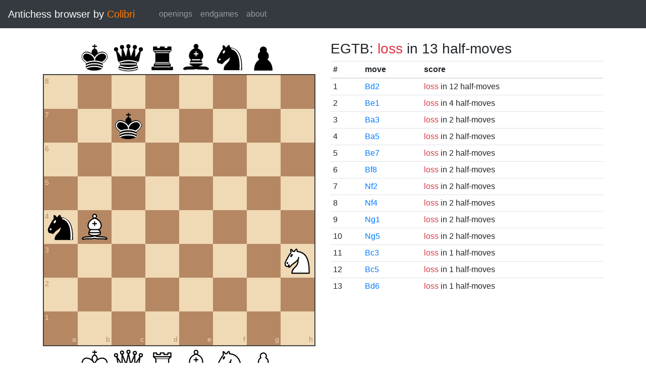

--- FILE ---
content_type: text/html; charset=UTF-8
request_url: https://catalin.francu.com/colibri/www/?fen=8%2F2k5%2F8%2F8%2FnB6%2F7N%2F8%2F8%20w%20-%20-%200%200
body_size: 1413
content:
<!doctype html>
<html lang="en">
  <head>
    <title>Colibri Suicide Chess Browser</title>
    <meta http-equiv="Content-Type" content="text/html; charset=UTF-8"/>
    <link href="css/third-party/bootstrap-4.5.0.min.css" rel="stylesheet" type="text/css">
    <link href="css/third-party/chessboard-1.0.0.min.css" rel="stylesheet" type="text/css">
    <link href="css/main.css?v=1" rel="stylesheet" type="text/css"/>
    <script src="js/third-party/jquery-3.5.1.min.js"></script>
    <script src="js/third-party/bootstrap-4.5.0.min.js"></script>
    <script src="js/third-party/chessboard-1.0.0.min.js"></script>
    <script src="js/main.js?v=1"></script>
  </head>

  <body>
    <nav class="navbar navbar-expand-lg navbar-dark bg-dark">
      <span class="navbar-brand">
        Antichess browser by <span class="plug">Colibri</span>
      </span>

      <button
        class="navbar-toggler"
        type="button"
        data-toggle="collapse"
        data-target="#navbar-menu">
        <span class="navbar-toggler-icon"></span>
      </button>

      <div class="collapse navbar-collapse mx-4" id="navbar-menu">
        <ul class="navbar-nav">
          <li class="nav-item">
            <a class="nav-link" href=".">openings</a>
          </li>
          <li class="nav-item">
            <a class="nav-link" href="?egtb">endgames</a>
          </li>
          <li class="nav-item">
            <a class="nav-link" href="about.php">about</a>
          </li>
        </ul>
      </div>
    </nav>

    <main class="container-fluid">
      <div class="container mt-4">
          <div class="row">
    <div class="col-lg mb-4">
      <div id="board"></div>

      <form class="mt-3">
        <div class="form-group row">
          <div class="col-md-6">
            <button id="startBtn" type="button" class="btn btn-sm btn-secondary">
              start position
            </button>
            <button id="clearBtn" type="button" class="btn btn-sm btn-secondary">
              clear board
            </button>
          </div>

          <div class="col-md-6">
            <select id="stm" class="form-control form-control-sm">
              <option value="w"">white to move</option>
              <option value="b" >black to move</option>
            </select>
          </div>
        </div>

        <div class="form-group row">
          <small class="col form-text text-muted">
            Click on the third or sixth rank to set the en passant target
            square.
          </small>
        </div>

        <div class="d-flex">
          <div class="mr-1">
            <label for="fen" class="col-form-label form-control-sm pl-0">FEN:</label>
          </div>
          <div class="flex-grow-1">
            <input
              id="fen"
              type="text"
              class="form-control form-control-sm"
              name="fen"
              value="8/2k5/8/8/nB6/7N/8/8 w - - 0 0"/>
          </div>
          <div class="ml-1">
            <button
              type="submit"
              id="goButton"
              class="btn btn-sm btn-primary">go</button>
          </div>
        </div>
      </form>
    </div>

    <div class="col-lg">
              <h3 class="parentScore">
  EGTB:   
      <span class="text-danger">loss</span>
  
      in 13 half-moves
  </h3>

<table class="table table-sm score-table">
  <thead>
    <tr>
      <th scope="col">#</th>
      <th scope="col">move</th>
      <th scope="col">score</th>
    </tr>
  </thead>
  <tbody>
          <tr>
        <td>
          1
        </td>
        <td>
          <a href="?fen=8%2F2k5%2F8%2F8%2Fn7%2F7N%2F3B4%2F8%20b%20-%20-%200%200">Bd2</a>
        </td>
        <td>
            
      <span class="text-danger">loss</span>
  
      in 12 half-moves
          </td>
      </tr>
          <tr>
        <td>
          2
        </td>
        <td>
          <a href="?fen=8%2F2k5%2F8%2F8%2Fn7%2F7N%2F8%2F4B3%20b%20-%20-%200%200">Be1</a>
        </td>
        <td>
            
      <span class="text-danger">loss</span>
  
      in 4 half-moves
          </td>
      </tr>
          <tr>
        <td>
          3
        </td>
        <td>
          <a href="?fen=8%2F2k5%2F8%2F8%2Fn7%2FB6N%2F8%2F8%20b%20-%20-%200%200">Ba3</a>
        </td>
        <td>
            
      <span class="text-danger">loss</span>
  
      in 2 half-moves
          </td>
      </tr>
          <tr>
        <td>
          4
        </td>
        <td>
          <a href="?fen=8%2F2k5%2F8%2FB7%2Fn7%2F7N%2F8%2F8%20b%20-%20-%200%200">Ba5</a>
        </td>
        <td>
            
      <span class="text-danger">loss</span>
  
      in 2 half-moves
          </td>
      </tr>
          <tr>
        <td>
          5
        </td>
        <td>
          <a href="?fen=8%2F2k1B3%2F8%2F8%2Fn7%2F7N%2F8%2F8%20b%20-%20-%200%200">Be7</a>
        </td>
        <td>
            
      <span class="text-danger">loss</span>
  
      in 2 half-moves
          </td>
      </tr>
          <tr>
        <td>
          6
        </td>
        <td>
          <a href="?fen=5B2%2F2k5%2F8%2F8%2Fn7%2F7N%2F8%2F8%20b%20-%20-%200%200">Bf8</a>
        </td>
        <td>
            
      <span class="text-danger">loss</span>
  
      in 2 half-moves
          </td>
      </tr>
          <tr>
        <td>
          7
        </td>
        <td>
          <a href="?fen=8%2F2k5%2F8%2F8%2FnB6%2F8%2F5N2%2F8%20b%20-%20-%200%200">Nf2</a>
        </td>
        <td>
            
      <span class="text-danger">loss</span>
  
      in 2 half-moves
          </td>
      </tr>
          <tr>
        <td>
          8
        </td>
        <td>
          <a href="?fen=8%2F2k5%2F8%2F8%2FnB3N2%2F8%2F8%2F8%20b%20-%20-%200%200">Nf4</a>
        </td>
        <td>
            
      <span class="text-danger">loss</span>
  
      in 2 half-moves
          </td>
      </tr>
          <tr>
        <td>
          9
        </td>
        <td>
          <a href="?fen=8%2F2k5%2F8%2F8%2FnB6%2F8%2F8%2F6N1%20b%20-%20-%200%200">Ng1</a>
        </td>
        <td>
            
      <span class="text-danger">loss</span>
  
      in 2 half-moves
          </td>
      </tr>
          <tr>
        <td>
          10
        </td>
        <td>
          <a href="?fen=8%2F2k5%2F8%2F6N1%2FnB6%2F8%2F8%2F8%20b%20-%20-%200%200">Ng5</a>
        </td>
        <td>
            
      <span class="text-danger">loss</span>
  
      in 2 half-moves
          </td>
      </tr>
          <tr>
        <td>
          11
        </td>
        <td>
          <a href="?fen=8%2F2k5%2F8%2F8%2Fn7%2F2B4N%2F8%2F8%20b%20-%20-%200%200">Bc3</a>
        </td>
        <td>
            
      <span class="text-danger">loss</span>
  
      in 1 half-moves
          </td>
      </tr>
          <tr>
        <td>
          12
        </td>
        <td>
          <a href="?fen=8%2F2k5%2F8%2F2B5%2Fn7%2F7N%2F8%2F8%20b%20-%20-%200%200">Bc5</a>
        </td>
        <td>
            
      <span class="text-danger">loss</span>
  
      in 1 half-moves
          </td>
      </tr>
          <tr>
        <td>
          13
        </td>
        <td>
          <a href="?fen=8%2F2k5%2F3B4%2F8%2Fn7%2F7N%2F8%2F8%20b%20-%20-%200%200">Bd6</a>
        </td>
        <td>
            
      <span class="text-danger">loss</span>
  
      in 1 half-moves
          </td>
      </tr>
      </tbody>
</table>
          </div>
  </div>
      </div>
    </main>

    <footer class="mt-3 pt-2 border-top text-center">
      Copyright 2013-2020 <a href="http://catalin.francu.com">Catalin Francu</a>

      <span class="text-muted px-3">•</span>

      <a href="https://github.com/CatalinFrancu/colibri/">source code</a>
    </footer>

  </body>
</html>


--- FILE ---
content_type: image/svg+xml
request_url: https://catalin.francu.com/colibri/www/img/pieces/bP.svg
body_size: 581
content:
<?xml version="1.0" encoding="UTF-8" standalone="no"?>
<!DOCTYPE svg PUBLIC "-//W3C//DTD SVG 1.1//EN" "http://www.w3.org/Graphics/SVG/1.1/DTD/svg11.dtd">
<svg xmlns="http://www.w3.org/2000/svg" version="1.1" width="45" height="45">
  <path
    d="M 22,9 C 19.79,9 18,10.79 18,13 C 18,13.89 18.29,14.71 18.78,15.38 C 16.83,16.5 15.5,18.59 15.5,21 C 15.5,23.03 16.44,24.84 17.91,26.03 C 14.91,27.09 10.5,31.58 10.5,39.5 L 33.5,39.5 C 33.5,31.58 29.09,27.09 26.09,26.03 C 27.56,24.84 28.5,23.03 28.5,21 C 28.5,18.59 27.17,16.5 25.22,15.38 C 25.71,14.71 26,13.89 26,13 C 26,10.79 24.21,9 22,9 z "
    style="opacity:1; fill:#000000; fill-opacity:1; fill-rule:nonzero; stroke:#000000; stroke-width:1.5; stroke-linecap:round; stroke-linejoin:miter; stroke-miterlimit:4; stroke-dasharray:none; stroke-opacity:1;" />
</svg>


--- FILE ---
content_type: image/svg+xml
request_url: https://catalin.francu.com/colibri/www/img/pieces/bN.svg
body_size: 1333
content:
<?xml version="1.0" encoding="UTF-8" standalone="no"?>
<!DOCTYPE svg PUBLIC "-//W3C//DTD SVG 1.1//EN" "http://www.w3.org/Graphics/SVG/1.1/DTD/svg11.dtd">
<svg xmlns="http://www.w3.org/2000/svg" version="1.1" width="45" height="45">
  <g style="opacity:1; fill:none; fill-opacity:1; fill-rule:evenodd; stroke:#000000; stroke-width:1.5; stroke-linecap:round;stroke-linejoin:round;stroke-miterlimit:4; stroke-dasharray:none; stroke-opacity:1;">
    <path
      d="M 22,10 C 32.5,11 38.5,18 38,39 L 15,39 C 15,30 25,32.5 23,18"
      style="fill:#000000; stroke:#000000;" />
    <path
      d="M 24,18 C 24.38,20.91 18.45,25.37 16,27 C 13,29 13.18,31.34 11,31 C 9.958,30.06 12.41,27.96 11,28 C 10,28 11.19,29.23 10,30 C 9,30 5.997,31 6,26 C 6,24 12,14 12,14 C 12,14 13.89,12.1 14,10.5 C 13.27,9.506 13.5,8.5 13.5,7.5 C 14.5,6.5 16.5,10 16.5,10 L 18.5,10 C 18.5,10 19.28,8.008 21,7 C 22,7 22,10 22,10"
      style="fill:#000000; stroke:#000000;" />
    <path
      d="M 9.5 25.5 A 0.5 0.5 0 1 1 8.5,25.5 A 0.5 0.5 0 1 1 9.5 25.5 z"
      style="fill:#ffffff; stroke:#ffffff;" />
    <path
      d="M 15 15.5 A 0.5 1.5 0 1 1  14,15.5 A 0.5 1.5 0 1 1  15 15.5 z"
      transform="matrix(0.866,0.5,-0.5,0.866,9.693,-5.173)"
      style="fill:#ffffff; stroke:#ffffff;" />
    <path
      d="M 24.55,10.4 L 24.1,11.85 L 24.6,12 C 27.75,13 30.25,14.49 32.5,18.75 C 34.75,23.01 35.75,29.06 35.25,39 L 35.2,39.5 L 37.45,39.5 L 37.5,39 C 38,28.94 36.62,22.15 34.25,17.66 C 31.88,13.17 28.46,11.02 25.06,10.5 L 24.55,10.4 z "
      style="fill:#ffffff; stroke:none;" />
  </g>
</svg>
